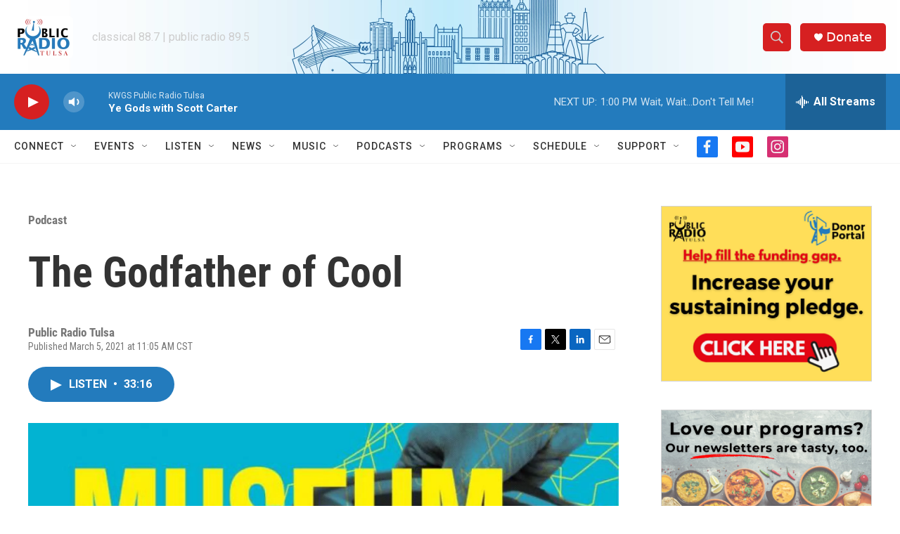

--- FILE ---
content_type: text/html; charset=utf-8
request_url: https://www.google.com/recaptcha/api2/aframe
body_size: 269
content:
<!DOCTYPE HTML><html><head><meta http-equiv="content-type" content="text/html; charset=UTF-8"></head><body><script nonce="w0i0zUSbYRDS0-Q9ZjxQMQ">/** Anti-fraud and anti-abuse applications only. See google.com/recaptcha */ try{var clients={'sodar':'https://pagead2.googlesyndication.com/pagead/sodar?'};window.addEventListener("message",function(a){try{if(a.source===window.parent){var b=JSON.parse(a.data);var c=clients[b['id']];if(c){var d=document.createElement('img');d.src=c+b['params']+'&rc='+(localStorage.getItem("rc::a")?sessionStorage.getItem("rc::b"):"");window.document.body.appendChild(d);sessionStorage.setItem("rc::e",parseInt(sessionStorage.getItem("rc::e")||0)+1);localStorage.setItem("rc::h",'1769367377471');}}}catch(b){}});window.parent.postMessage("_grecaptcha_ready", "*");}catch(b){}</script></body></html>